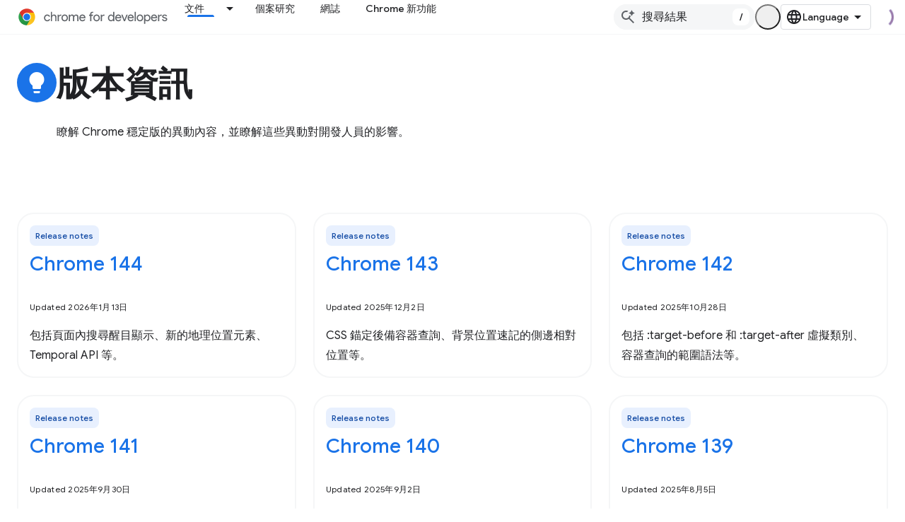

--- FILE ---
content_type: text/javascript
request_url: https://www.gstatic.cn/devrel-devsite/prod/v3df8aae39978de8281d519c083a1ff09816fe422ab8f1bf9f8e360a62fb9949d/js/devsite_devsite_sort_module__zh_tw.js
body_size: -854
content:
(function(_ds){var window=this;var AAa=async function(a){a.m&&a.eventHandler.listen(a.m,["click","keypress"],b=>{if(b.target.closest("ul")){var c;if(b=(c=a.m)==null?void 0:c.querySelector("select"))c=b.value,c.indexOf("-")===0?(_ds.Im(a,"sort-descending","",a),c=c.substring(1)):a.removeAttribute("sort-descending"),_ds.Im(a,"sort-attribute",c,a)}})},BAa=function(a){a&&(a.hasAttribute("reset")?a.removeAttribute("reset"):_ds.rg([(0,_ds.Ag)`reset`],a,"reset",""))},CAa=class extends _ds.Lm{static get observedAttributes(){return["sort-elements",
"sort-descending","sort-attribute"]}constructor(){super();this.ea=new _ds.Nh(()=>{this.sort()},10);this.eventHandler=new _ds.u;this.m=this.oa=null;this.o=!1;this.j=null;_ds.Hm(this,this.ma`sort-`)}connectedCallback(){if(!this.o){this.j=this.firstElementChild;var a;const c=this.getAttribute("ancestor")||"";c&&(a=_ds.Mn(this,c)||_ds.Mn(this,null,c));var b;if(a=(b=a)==null?void 0:b.querySelector("devsite-pagination"))this.oa=a;this.hasAttribute("select-element-id")&&(b=this.getAttribute("select-element-id"),
b=document.querySelector(`#${b}`))&&(this.m=b.tagName.toLowerCase()==="devsite-select"?b:b.querySelector("devsite-select"));this.o=!0}AAa(this);this.ea.Ta()}disconnectedCallback(){_ds.D(this.eventHandler)}attributeChangedCallback(a){a!=="sort-elements"&&a!=="sort-descending"&&a!=="sort-attribute"||this.ea.Ta()}sort(){if(this.j){if(this.getAttribute("sort-elements")){var a=`${"devsite-sort > * >"} ${this.getAttribute("sort-elements")}`;let e;var b=Array.from((e=this.j)==null?void 0:e.querySelectorAll(a))}else b=
Array.from((a=this.j)==null?void 0:a.children);var c=this.getAttribute("sort-attribute")||"",d=this.hasAttribute("sort-descending")?-1:1;b=b.sort((e,f)=>{const g=e.getAttribute(c)||"",h=f.getAttribute(c)||"";return g&&h?_ds.Vm(g,h)*d:g?-1*d:h?1*d:_ds.Vm(e.innerText,f.innerText)*d});for(const e of b){let f;(f=this.j)==null||f.appendChild(e)}BAa(this.oa);this.dispatchEvent(new CustomEvent("devsite-sort",{bubbles:!0}))}}};try{customElements.define("devsite-sort",CAa)}catch(a){console.warn("Unrecognized DevSite custom element - DevsiteSort",a)};})(_ds_www);


--- FILE ---
content_type: text/javascript
request_url: https://www.gstatic.cn/devrel-devsite/prod/v3df8aae39978de8281d519c083a1ff09816fe422ab8f1bf9f8e360a62fb9949d/js/devsite_devsite_pagination_module__zh_tw.js
body_size: -854
content:
(function(_ds){var window=this;var mwa=function(a){const b=a.kd;a=a.vj;let c='<div class="devsite-pagination-page-numbers-controls">';b>a&&(c=c+'<button class="devsite-pagination-previous-button button-transparent material-icons" title="'+_ds.FC("\u4e0a\u4e00\u9801"),c+='" disabled></button>');c+='<div class="devsite-pagination-page-numbers"></div>';b>a&&(c=c+'<button class="devsite-pagination-next-button button-transparent material-icons" title="'+_ds.FC("\u4e0b\u4e00\u9801"),c+='"></button>');return(0,_ds.O)(c+"</div>")},nwa=
function(a){const b=a.Db;let c="";a=a.XB;const d=a.length;for(let e=0;e<d;e++){const f=a[e];c+=f<0?'<span class="devsite-pagination-ellipsis">&hellip;</span>':'<a class="devsite-pagination-page-number" aria-label="Page '+_ds.S(f+1)+'" href="#" index='+_ds.JC(f)+(f===b?" selected":"")+">"+_ds.Q(f+1)+"</a>"}return(0,_ds.O)(c)};var owa={["default"]:function(){return(0,_ds.O)('<button class="button button-with-icon devsite-pagination-less-button" hidden><span class="material-icons" aria-hidden="true">expand_less</span>\u986f\u793a\u8f03\u5c11</button><button class="button button-with-icon devsite-pagination-more-button">\u986f\u793a\u66f4\u591a<span class="material-icons icon-after" aria-hidden="true">expand_more</span></button>')},filter:function(){return(0,_ds.O)('<button class="button button-with-icon devsite-pagination-less-button" hidden><span class="material-icons" aria-hidden="true">expand_less</span>\u986f\u793a\u8f03\u5c11</button><button class="button button-with-icon devsite-pagination-more-button"><span class="material-icons" aria-hidden="true">expand_more</span>\u986f\u793a\u66f4\u591a</button>')}},
H5=function(a){if(a.oa){a.j=Array.from(a.oa.querySelectorAll(a.ya));for(var b of a.j)b.removeAttribute("hidden");if(a.j.length>a.uc)if(a.kd=Math.ceil(a.j.length/a.m),a.hasAttribute("buttons")||a.hasAttribute("initial-results")?(b=_ds.rt(owa[a.Ea]),a.appendChild(b),a.ea=a.querySelector(".devsite-pagination-more-button"),a.o=a.querySelector(".devsite-pagination-less-button"),a.ea&&a.o&&(a.Ca=!0,a.Ia=!1)):(b=_ds.rt(mwa,{kd:a.kd,vj:a.vj}),a.appendChild(b),a.qa=a.querySelector(".devsite-pagination-page-numbers"),
a.ua=a.querySelector(".devsite-pagination-next-button"),a.ra=a.querySelector(".devsite-pagination-previous-button"),a.qa&&(a.Ca=!0)),a.Ca){if(a.hasAttribute("buttons")&&a.hasAttribute("start-expanded"))a.o&&a.ea&&(a.o.removeAttribute("hidden"),_ds.Im(a,"hidden","",a.ea));else{for(const c of a.j)_ds.Im(a,"hidden","",c);G5(a,0)}pwa(a)}else console.error("An error occurred: the expected clickable pagination elements were not found for devsite-pagination.")}else console.error("An error occurred: a container element was not found for devsite-pagination.")},
G5=function(a,b){a.Ka=a.Db;a.Db=b;if(a.Ia){if(a.qa){_ds.un(a.qa);b=[...Array.from({length:a.kd}).keys()];var c=Math.max(a.vj,7);a.kd>c&&(a.Db<c-3?b.splice(c-2,a.kd-c+1,-1):a.Db>a.kd-c+2?b.splice(1,a.kd-c+1,-1):(c=Math.floor((c-5)/2),b.splice(a.Db+c+1,a.kd-a.Db-c-2,-1),b.splice(1,a.Db-c-1,-1)));b=_ds.rt(nwa,{XB:b,Db:a.Db});a.qa.appendChild(b);a.ra&&a.ua&&(a.ra.disabled=a.Db===0?!0:!1,a.ua.disabled=a.Db===a.kd-1?!0:!1)}b=a.Ka*a.m;for(c=b;c<b+a.m;c++)a.j[c]&&_ds.Im(a,"hidden","",a.j[c])}b=0;c=a.uc;a.Db&&
(b=a.Db*a.m-(a.m-a.uc),c=a.m);for(let d=b;d<b+c;d++)a.j[d]&&a.j[d].removeAttribute("hidden")},pwa=function(a){a.eventHandler.listen(a,"click",b=>{b.target.className==="devsite-pagination-page-number"&&(b.preventDefault(),b.stopPropagation(),G5(a,Number(b.target.getAttribute("index"))),a.dispatchEvent(new CustomEvent("devsite-pagination-new-page")),I5(a,"devsite-pagination-page-number"),a.hasAttribute("scroll-to-container")&&a.Lc());b.target===a.ea&&(b.target.blur(),a.Db===0&&(a.Ha=_ds.pn(document).y,
a.Ma=!0),G5(a,a.Db+1),a.o&&a.o.removeAttribute("hidden"),a.ea&&a.Db*a.m+a.uc>=a.j.length&&_ds.Im(a,"hidden","",a.ea),a.dispatchEvent(new CustomEvent("devsite-pagination-new-page")),I5(a,"devsite-pagination-more-button"));if(b.target===a.o){b.target.blur();for(const c of a.j)_ds.Im(a,"hidden","",c);G5(a,0);a.o&&_ds.Im(a,"hidden","",a.o);a.ea&&a.ea.removeAttribute("hidden");a.Ma?window.scrollTo(0,a.Ha):a.Lc();a.dispatchEvent(new CustomEvent("devsite-pagination-new-page"));I5(a,"devsite-pagination-less-button")}b.target===
a.ua&&(b.target.blur(),a.Db<a.kd-1&&G5(a,a.Db+1),a.dispatchEvent(new CustomEvent("devsite-pagination-new-page")),I5(a,"devsite-pagination-next-button"),a.hasAttribute("scroll-to-container")&&a.Lc());b.target===a.ra&&(b.target.blur(),a.Db>0&&G5(a,a.Db-1),a.dispatchEvent(new CustomEvent("devsite-pagination-new-page")),I5(a,"devsite-pagination-previous-button"),a.hasAttribute("scroll-to-container")&&a.Lc())})},I5=function(a,b){const c={category:"Site-Wide Custom Events",action:"click",label:a.va?`${a.getAttribute("container")} (#${a.va}): ${b}`:
`${a.getAttribute("container")}: ${b}`};a.dispatchEvent(new CustomEvent("devsite-analytics-observation",{detail:c,bubbles:!0}));b={name:b,type:a.getAttribute("container"),metadata:{pageNumber:a.Db}};b={eventData:JSON.stringify(b)};a.dispatchEvent(new CustomEvent("devsite-analytics-observation-cloudtrack",{detail:b,bubbles:!0}))},J5=class extends _ds.Lm{static get observedAttributes(){return["reset"]}constructor(){super();this.eventHandler=new _ds.u;this.Ea="default";this.xa=!1;this.va="";this.Ka=
this.Db=0;this.Ia=!0;this.kd=this.uc=this.m=0;this.j=[];this.oa=null;this.ya="";this.qa=null;this.Ca=!1;this.vj=0;this.ra=this.o=this.ua=this.ea=null;this.Ha=0;this.Ma=!1;this.ld="";_ds.Hm(this,(0,_ds.Ag)`hidden`,(0,_ds.Ag)`selected`)}connectedCallback(){if(!this.xa){a:if(this.hasAttribute("elements")&&this.hasAttribute("container")){this.ya=this.getAttribute("elements");var a=this.getAttribute("container");var b=_ds.Mn(this,a)||_ds.Mn(this,null,a);if(b)a=b;else{if(!(b=_ds.ln(a))){b=document;let e=
null;b.getElementsByClassName?e=b.getElementsByClassName(a)[0]:e=_ds.ln("*",a);b=e||null}a=b}if(a&&a.querySelector(this.ya)){this.oa=a;var c;let e;this.va=((c=this.oa)==null?void 0:(e=c.closest("[id]"))==null?void 0:e.id)||"";this.m=Number(this.getAttribute("elements-per-page"))||10;this.uc=Number(this.getAttribute("initial-results"))||this.m;if(c=this.getAttribute("buttons-style"))try{b:switch(c){case "default":case "filter":var d=c;break b;default:throw Error(`"${c}" is not a supported value of the `+
"buttons-style attribute.");}this.Ea=d}catch(f){console.error("An error occurred:",f);break a}this.vj=Number(this.getAttribute("max-pages"))||7;this.hasAttribute("scroll-to-container-behavior")&&(this.ld=this.getAttribute("scroll-to-container-behavior"))}!this.hasAttribute("buttons")&&this.hasAttribute("start-expanded")&&console.warn('The "start-expanded" attribute is only supported with the buttons UI and should be removed. To use the buttons UI, set the "buttons" attribute.')}else console.error("An error occurred: one of the required attributes was not found for devsite-pagination.");
H5(this);this.xa=!0}}disconnectedCallback(){_ds.D(this.eventHandler)}Lc(){if(this.oa){var a=Number(window.getComputedStyle(this.oa).marginTop.replace("px",""));a=isNaN(a)?0:a;var b=this.oa.getBoundingClientRect().top+window.pageYOffset;var c=document.querySelector("devsite-header");if(c){var d=Number(c.getAttribute("top-row--height"));c=Number(c.getAttribute("bottom-tabs--height"));d=(isNaN(d)?0:d)+(isNaN(c)?0:c)}else d=0;window.scrollTo({top:b-d-a,behavior:this.ld==="smooth"?this.ld:"auto"})}}attributeChangedCallback(a){a===
"reset"&&this.xa&&(_ds.D(this.eventHandler),_ds.un(this),this.Db=0,H5(this))}};J5.prototype.attributeChangedCallback=J5.prototype.attributeChangedCallback;J5.prototype.disconnectedCallback=J5.prototype.disconnectedCallback;J5.prototype.connectedCallback=J5.prototype.connectedCallback;try{customElements.define("devsite-pagination",J5)}catch(a){console.warn("Unrecognized DevSite custom element - DevsitePagination",a)};})(_ds_www);
